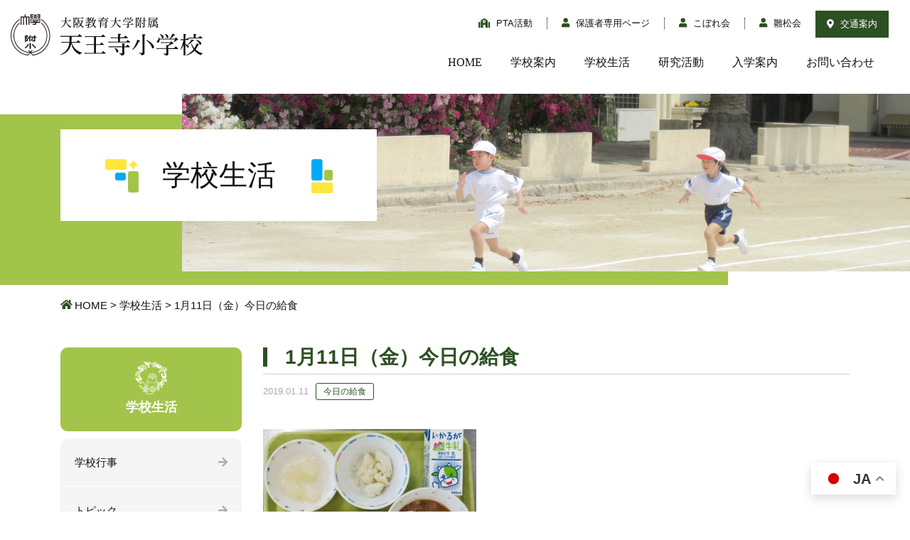

--- FILE ---
content_type: text/html; charset=UTF-8
request_url: https://www.tennoji-e.oku.ed.jp/school_life/4843/
body_size: 20493
content:
<!DOCTYPE html>
<html prefix="og: http://ogp.me/ns#" lang="ja">
<head>
<!-- Google Tag Manager -->
<script>(function(w,d,s,l,i){w[l]=w[l]||[];w[l].push({'gtm.start':
new Date().getTime(),event:'gtm.js'});var f=d.getElementsByTagName(s)[0],
j=d.createElement(s),dl=l!='dataLayer'?'&l='+l:'';j.async=true;j.src=
'https://www.googletagmanager.com/gtm.js?id='+i+dl;f.parentNode.insertBefore(j,f);
})(window,document,'script','dataLayer','GTM-5TDGKHC');</script>
<!-- End Google Tag Manager -->	
<meta charset="UTF-8">
<title>1月11日（金）今日の給食 | 大阪教育大学附属天王寺小学校</title>
<meta name="description" content="ビーフシチュー，カリフラワーのピクルス，和なし（缶），コッペパン，キューブバター，牛乳...">
<meta property="og:title" content="1月11日（金）今日の給食 | 大阪教育大学附属天王寺小学校">
<meta property="og:type" content="article">
<meta property="og:url" content="https://www.tennoji-e.oku.ed.jp/school_life/4843/">
<meta property="og:image" content="/common/img/etc/ogp.jpg">
<meta name="keywords" content="附属天王寺,大教大,天王寺,阿倍野区">
<meta name="SKYPE_TOOLBAR" content="SKYPE_TOOLBAR_PARSER_COMPATIBLE">
<meta name="format-detection" content="telephone=no">
<meta name="viewport" content="width=device-width, initial-scale=1">
<link rel="canonical" href="https://www.tennoji-e.oku.ed.jp/school_life/4843/">
<link rel="shortcut icon" type="image/vnd.microsoft.icon" href="https://www.tennoji-e.oku.ed.jp/common/img/ico/favicon.ico">
<link rel="icon" type="image/vnd.microsoft.icon" href="https://www.tennoji-e.oku.ed.jp/common/img/ico/favicon.ico">
<link rel="shortcut icon" type="image/x-icon" href="https://www.tennoji-e.oku.ed.jp/common/img/ico/favicon.ico">
<!--  スマホ用基本 -->
<link rel="apple-touch-icon-precomposed" href="https://www.tennoji-e.oku.ed.jp/common/img/etc/webclip.png">
<link rel='dns-prefetch' href='//s.w.org' />
<link rel="alternate" type="application/rss+xml" title="大阪教育大学附属天王寺小学校 &raquo; フィード" href="https://www.tennoji-e.oku.ed.jp/feed/" />
<link rel="alternate" type="application/rss+xml" title="大阪教育大学附属天王寺小学校 &raquo; コメントフィード" href="https://www.tennoji-e.oku.ed.jp/comments/feed/" />
<link rel='stylesheet' id='wp-block-library-css'  href='https://www.tennoji-e.oku.ed.jp/wp/wp-includes/css/dist/block-library/style.min.css?ver=5.6.16' type='text/css' media='all' />
<link rel='stylesheet' id='ico-css'  href='https://www.tennoji-e.oku.ed.jp/common/css/all.css?ver=5.6.16' type='text/css' media='all' />
<link rel='stylesheet' id='default-css'  href='https://www.tennoji-e.oku.ed.jp/common/css/theme.css?ver=5.6.16' type='text/css' media='all' />
<link rel='stylesheet' id='builtin-css'  href='https://www.tennoji-e.oku.ed.jp/wp/wp-content/themes/uniontheme/style.css?ver=5.6.16' type='text/css' media='all' />

<script>
  (function(i,s,o,g,r,a,m){i['GoogleAnalyticsObject']=r;i[r]=i[r]||function(){
  (i[r].q=i[r].q||[]).push(arguments)},i[r].l=1*new Date();a=s.createElement(o),
  m=s.getElementsByTagName(o)[0];a.async=1;a.src=g;m.parentNode.insertBefore(a,m)
  })(window,document,'script','//www.google-analytics.com/analytics.js','ga');

  ga('create', 'UA-124586672-1', 'auto');
  ga('require', 'displayfeatures');
  ga('require', 'linkid', 'linkid.js');
  ga('send', 'pageview');
</script>

</head>

<body class="school_life-template-default single single-school_life postid-4843">
<!-- Google Tag Manager (noscript) -->
<noscript><iframe src="https://www.googletagmanager.com/ns.html?id=GTM-5TDGKHC"
height="0" width="0" style="display:none;visibility:hidden"></iframe></noscript>
<!-- End Google Tag Manager (noscript) -->
<div id="page">

<!--   ヘッダー   -->
<header class="l-header">
  <div class="container-fluid">
    <div class="head_in">
			      <div class="logo"><a href="https://www.tennoji-e.oku.ed.jp/"><img src="https://www.tennoji-e.oku.ed.jp/common/img/logo/logo.svg" alt="大阪教育大学附属 天王寺小学校" class="hover"></a></div>
			      <div class="header_menu">
        <ul class="snavi">
          <li class="school"><a href="https://www.tennoji-e.oku.ed.jp/pta/"><i class="fas fa-school"></i> PTA活動</a></li>
          <li class="user"><a href="https://www.tennoji-e.oku.ed.jp/parents/"><i class="fas fa-user"></i> 保護者専用ページ</a></li>
          <li class="user"><a href="https://www.tennoji-e.oku.ed.jp/kobore/"><i class="fas fa-user"></i> こぼれ会</a></li>
          <li class="user"><a href="http://hinamatsu.com/" target="new"><i class="fas fa-user"></i> 雛松会</a></li>
          <li class="access hidden-xs"><a href="https://www.tennoji-e.oku.ed.jp/school/access/"><i class="fas fa-map-marker-alt"></i> 交通案内</a></li>
        </ul>
        <ul class="gnavi">
          <li><a href="https://www.tennoji-e.oku.ed.jp/">HOME</a></li>
          <li><a href="https://www.tennoji-e.oku.ed.jp/school/">学校案内</a></li>
          <li><a href="https://www.tennoji-e.oku.ed.jp/school_life/">学校生活</a></li>
          <li><a href="https://www.tennoji-e.oku.ed.jp/research/">研究活動</a></li>
          <li><a href="https://www.tennoji-e.oku.ed.jp/admission/">入学案内</a></li>
          <li><a href="https://www.tennoji-e.oku.ed.jp/contact/">お問い合わせ</a></li>
        <!-- /.gnavi --></ul>
        <p class="access visible-xs"><a href="https://www.tennoji-e.oku.ed.jp/school/access/"><i class="fas fa-map-marker-alt"></i> 交通案内</a></p>
      </div>
      <div class="hamburger visible-xs">
        <span></span>
      </div>
    <!-- / .head_in --></div>
  <!-- / .container-fluid --></div>
<!-- / .l-header --></header>



	
		<div class="lower_ttl main_school_life child_page">
		<div class="container">
			<div class="lower_ttl_in">
				<h1><span>学校生活</span></h1>
			</div>
		</div>
	<!-- /.lower_ttl --></div>
	
	<div class="crumbs">
		<nav class="container">
			<ul>
				<li class="home"><a href="https://www.tennoji-e.oku.ed.jp/">HOME</a>&nbsp;&gt;</li>
		
								<li><a href="https://www.tennoji-e.oku.ed.jp/school_life/">学校生活</a>&nbsp;&gt;</li>

				
				<li>1月11日（金）今日の給食  </li>
			</ul>
		</nav>
	<!-- /.crumbs --></div>

<!--    コンテンツ	-->

<div class="l-contents">
  <div class="l-main">



<article class="m-school">
  <section class="school_child">
    <div class="container">
      <div class="row reverse">
        <div class="col-sm-9">
          <div class="contents_body">
            <h2 class="ttl01"><span>1月11日（金）今日の給食</span></h2>
            <div class="post_info">
              <time>2019.01.11</time><br>
              <span class="cat">今日の給食</span>
            </div>
            <p><img loading="lazy" class="alignnone size-medium wp-image-4844" src="http://www.tennoji-e.oku.ed.jp/wp/wp-content/uploads/2019/01/IMG_20190111_113626-300x218.jpg" alt="" width="300" height="218" srcset="https://www.tennoji-e.oku.ed.jp/wp/wp-content/uploads/2019/01/IMG_20190111_113626-300x218.jpg 300w, https://www.tennoji-e.oku.ed.jp/wp/wp-content/uploads/2019/01/IMG_20190111_113626-768x557.jpg 768w, https://www.tennoji-e.oku.ed.jp/wp/wp-content/uploads/2019/01/IMG_20190111_113626-1024x743.jpg 1024w, https://www.tennoji-e.oku.ed.jp/wp/wp-content/uploads/2019/01/IMG_20190111_113626.jpg 2048w" sizes="(max-width: 300px) 100vw, 300px" /></p>
<p>ビーフシチュー，カリフラワーのピクルス，和なし（缶），コッペパン，キューブバター，牛乳</p>
          <!-- /.contents_body --></div>

          <!-- START pagenavi-default.php -->

<div class="wp-pagenavi">
<div class="alignleft"><a href="https://www.tennoji-e.oku.ed.jp/school_life/4828/" rel="prev" title="トイレの改修">&laquo; 前へ</a></div><div class="center"><a href="https://www.tennoji-e.oku.ed.jp/school_life/">一覧へ</a></div>
<div class="alignright"><a href="https://www.tennoji-e.oku.ed.jp/school_life/4901/" rel="next" title="新しいiPadが届きました！">次へ &raquo;</a></div><!--/ .wp-pagenavi --></div>


<!-- END pagenavi-default.php -->


          <section class="other_post">
            <h2 class="ttl01"><span>関連する学校生活</span></h2>
            <div class="post_list row">
                                                                                    <div class="col-sm-4 col-xs-6">
                <div class="post_box"><a href="https://www.tennoji-e.oku.ed.jp/school_life/398820/">
                  <div class="thumb">
                    <img width="255" height="180" src="https://www.tennoji-e.oku.ed.jp/wp/wp-content/uploads/2025/12/image0-2025-12-19T113551.065-255x180.jpeg" class="attachment-thumbnail size-thumbnail wp-post-image" alt="12月19日(金)の給食" loading="lazy" 0="" />                  </div>
                  <h3>12月19日(金)の給食</h3>
                  <p></p>
                  <div class="post_info">
                    <time>2025.12.19</time>
                    <span class="cat">今日の給食</span>
                  </div>
                </a><!-- /.post_box --></div>
              </div>
                                          <div class="col-sm-4 col-xs-6">
                <div class="post_box"><a href="https://www.tennoji-e.oku.ed.jp/school_life/397953/">
                  <div class="thumb">
                    <img width="255" height="180" src="https://www.tennoji-e.oku.ed.jp/wp/wp-content/uploads/2025/12/784f860e95472e32495d771401924e25-255x180.jpeg" class="attachment-thumbnail size-thumbnail wp-post-image" alt="12月18日(木)の給食" loading="lazy" 0="" />                  </div>
                  <h3>12月18日(木)の給食</h3>
                  <p></p>
                  <div class="post_info">
                    <time>2025.12.18</time>
                    <span class="cat">今日の給食</span>
                  </div>
                </a><!-- /.post_box --></div>
              </div>
                                          <div class="col-sm-4 col-xs-6">
                <div class="post_box"><a href="https://www.tennoji-e.oku.ed.jp/school_life/397042/">
                  <div class="thumb">
                    <img width="255" height="180" src="https://www.tennoji-e.oku.ed.jp/wp/wp-content/uploads/2025/12/image0-2025-12-17T112821.134-255x180.jpeg" class="attachment-thumbnail size-thumbnail wp-post-image" alt="12月17日(水)の給食" loading="lazy" 0="" />                  </div>
                  <h3>12月17日(水)の給食</h3>
                  <p></p>
                  <div class="post_info">
                    <time>2025.12.17</time>
                    <span class="cat">今日の給食</span>
                  </div>
                </a><!-- /.post_box --></div>
              </div>
                                          <div class="col-sm-4 col-xs-6">
                <div class="post_box"><a href="https://www.tennoji-e.oku.ed.jp/school_life/396520/">
                  <div class="thumb">
                    <img width="255" height="180" src="https://www.tennoji-e.oku.ed.jp/wp/wp-content/uploads/2025/12/image0-2025-12-16T114612.963-255x180.jpeg" class="attachment-thumbnail size-thumbnail wp-post-image" alt="12月16日(火)の給食" loading="lazy" 0="" />                  </div>
                  <h3>12月16日(火)の給食</h3>
                  <p></p>
                  <div class="post_info">
                    <time>2025.12.16</time>
                    <span class="cat">今日の給食</span>
                  </div>
                </a><!-- /.post_box --></div>
              </div>
                                        <!-- /.post_list --></div>
          <!-- /.other_post --></section>
        </div>
        <div class="col-sm-3">
          <div class="side_menu">
            <h3 class="side_ttl school_life">
              <span><img src="https://www.tennoji-e.oku.ed.jp/common/img/ico/school_obj.png" srcset="https://www.tennoji-e.oku.ed.jp/common/img/ico/school_obj.png 1x,https://www.tennoji-e.oku.ed.jp/common/img/ico/school_obj@2x.png 2x," alt=""></span>学校生活
            </h3>
                        <ul>
                            <li><a href="https://www.tennoji-e.oku.ed.jp/school_life/school_life_cat/event/">学校行事</a></li>
                            <li><a href="https://www.tennoji-e.oku.ed.jp/school_life/school_life_cat/topics/">トピック</a></li>
                            <li><a href="https://www.tennoji-e.oku.ed.jp/school_life/school_life_cat/safety/">安心・安全のために</a></li>
                            <li><a href="https://www.tennoji-e.oku.ed.jp/school_life/school_life_cat/meal/">今日の給食</a></li>
                          </ul>
          <!-- /.side_menu --></div>
        </div>
      </div>
    </div>
  <!-- /.school --></section>
<!-- .school --></article>

  <!-- / .l-main --></div>
<!-- / .l-contents --></div>

<footer class="l-footer">
  <div class="footer_top">
    <div class="copy"><img src="https://www.tennoji-e.oku.ed.jp/common/img/footer/foot_copy.png" srcset="https://www.tennoji-e.oku.ed.jp/common/img/footer/foot_copy.png 1x,https://www.tennoji-e.oku.ed.jp/common/img/footer/foot_copy@2x.png 2x," alt=""></div>
  <!-- /.footer_top --></div>
  <div class="footer_mid">
    <div class="container">
      <div class="fnavi">
        <div class="row">
          <div class="col-sm-3 col-xs-6">
            <dl>
              <dt><a href="https://www.tennoji-e.oku.ed.jp/school/">学校案内</a></dt>
                                                              <dd><a href="https://www.tennoji-e.oku.ed.jp/school/educational_object/">特別任務・教育目標</a></dd>
                                  <dd><a href="https://www.tennoji-e.oku.ed.jp/school/history/">沿革</a></dd>
                                  <dd><a href="https://www.tennoji-e.oku.ed.jp/school/access/">交通案内</a></dd>
                                  <dd><a href="https://www.tennoji-e.oku.ed.jp/school/school_song/">校歌</a></dd>
                                  <dd><a href="https://www.tennoji-e.oku.ed.jp/school/facility/">基本データ</a></dd>
                                  <dd><a href="https://www.tennoji-e.oku.ed.jp/school/guides/">各種案内・規定</a></dd>
                                  <dd><a href="https://www.tennoji-e.oku.ed.jp/school/links/">関連リンク</a></dd>
                                  <dd><a href="https://www.tennoji-e.oku.ed.jp/school/%e7%a9%ba%e3%81%8b%e3%82%89%e8%a6%8b%e3%81%9f%e9%99%84%e5%b1%9e%e5%a4%a9%e7%8e%8b%e5%af%ba%e5%b0%8f%e5%ad%a6%e6%a0%a1%e3%81%ae%e7%a7%bb%e3%82%8a%e5%a4%89%e3%82%8f%e3%82%8a/">空から見た附属天王寺小学校</a></dd>
                                  <dd><a href="https://www.tennoji-e.oku.ed.jp/school/%e5%88%b6%e6%9c%8d%e3%80%81%e4%bd%93%e6%93%8d%e6%9c%8d%e7%ad%89%e5%95%8f%e3%81%84%e5%90%88%e3%82%8f%e3%81%9b%e5%85%88/">制服、体操服等問い合わせ先</a></dd>
                                  <dd><a href="https://www.tennoji-e.oku.ed.jp/school/%e9%99%84%e5%b1%9e%e5%ad%a6%e6%a0%a1%e5%9c%92%e6%94%af%e6%8f%b4%e4%ba%8b%e6%a5%ad%e5%9f%ba%e9%87%91/">附属学校園支援事業基金</a></dd>
                                  <dd><a href="https://www.tennoji-e.oku.ed.jp/school/%e9%99%84%e5%b0%8f%e3%82%bd%e3%83%b3%e3%82%b0/">附小ソング</a></dd>
                                          </dl>
          </div>
          <div class="col-sm-3 col-xs-6">
            <dl>
              <dt>研究活動</dt>
              <dd><a href="https://www.tennoji-e.oku.ed.jp/research/">最新研究活動</a></dd>
              <dd><a href="https://www.tennoji-e.oku.ed.jp/old/">過去のテーマ・総論</a></dd>
              <dd><a href="https://www.tennoji-e.oku.ed.jp/cooperation/">研究・研修会の協力・派遣</a></dd>
            </dl>
          </div>
          <div class="col-sm-3 col-xs-6">
            <dl>
              <dt><a href="https://www.tennoji-e.oku.ed.jp/admission/">入学案内</a></dt>
                                                              <dd><a href="https://www.tennoji-e.oku.ed.jp/admission/area/">通学区域</a></dd>
                                  <dd><a href="https://www.tennoji-e.oku.ed.jp/admission/2026%e5%b9%b4%e4%bb%a4%e5%92%8c8%e5%b9%b4%e5%ba%a6%e5%85%a5%e5%ad%a6%e8%aa%bf%e6%9f%bb%e6%a1%88%e5%86%85/">2026年(令和8年)度入学調査案内</a></dd>
                                          </dl>
          </div>
          <div class="col-sm-3 col-xs-6">
            <ul>
              <li><a href="https://www.tennoji-e.oku.ed.jp/school_life/">学校生活</a></li>
              <li><a href="https://www.tennoji-e.oku.ed.jp/information/">お知らせ</a></li>
              <li><a href="https://www.tennoji-e.oku.ed.jp/pta/">PTA活動</a></li>
              <li><a href="http://hinamatsu.com/" target="new">雛松会</a></li>
              <li><a href="https://www.tennoji-e.oku.ed.jp/parents/">保護者専用ページ</a></li>
              <li><a href="https://www.tennoji-e.oku.ed.jp/kobore/">こぼれ会</a></li>
            </ul>
            <div class="mt30 hidden-xs">
              <a href="https://www.pef.or.jp/school/grant/grant_list/2024_grant/" target="_blank" rel="noopener noreferrer">
                <img src="https://www.tennoji-e.oku.ed.jp/img/index/f_pef_bnr_s.png" alt="パナソニック教育財団">
              </a>
            </div>
          </div>
        </div>
      <!-- /.fnavi --></div>
      <div class="mt30 visible-xs tC">
        <a href="https://www.pef.or.jp/?utm_source=joseikou&utm_medium=banner&utm_campaign=50th" target="_blank" rel="noopener noreferrer">
          <img src="https://www.tennoji-e.oku.ed.jp/img/index/f_pef_bnr_s.png" alt="パナソニック教育財団">
        </a>
      </div>
    </div>
  <!-- /.footer_mid --></div>
  <div class="footer_bottom">
    <div class="container">
      <div class="f_logo"><img src="https://www.tennoji-e.oku.ed.jp/common/img/logo/foot_logo.svg" alt="大阪教育大学附属天王寺小学校"></div>
      <p class="tC">大阪教育大学附属天王寺小学校<br>〒545-0053　大阪市阿倍野区松崎町1丁目2番45号<br>TEL 06-6621-0123 / FAX 06-6621-0122<br>※平日17時30分以降及び休日祝日は電話が不通になります。ご不便おかけしますが、ご理解いただきますようお願いいたします。<br>※本校は変形労働時間制を採用しており、17時に勤務を終える日もございます。
その場合は、17時以降電話が不通になります。<br>ご理解のほどよろしくお願いします。 </p>
      <div class="bottom_in">
        <ul>
          <li><a href="https://www.tennoji-e.oku.ed.jp/contact/">お問い合わせ</a></li>
          <li><a href="https://www.tennoji-e.oku.ed.jp/privacy/">プライバシーポリシー</a></li>
        </ul>
        <p>&copy; 2026 Tennoji Elementary School Attached To Osaka Kyoiku University.</p>
      </div>
    </div>
  <!-- /.footer_bottom --></div>

<!-- / .l-footer --></footer>

<div class="pagetop"><a href="#page"><i class="far fa-angle-up"></i></a></div>

<!-- / #page --></div>


<div class="gtranslate_wrapper" id="gt-wrapper-39451076"></div><script type='text/javascript' id='gt_widget_script_39451076-js-before'>
window.gtranslateSettings = /* document.write */ window.gtranslateSettings || {};window.gtranslateSettings['39451076'] = {"default_language":"ja","languages":["zh-CN","zh-TW","en","ja","ko","es"],"url_structure":"none","flag_style":"2d","wrapper_selector":"#gt-wrapper-39451076","alt_flags":[],"float_switcher_open_direction":"top","switcher_horizontal_position":"right","switcher_vertical_position":"bottom","flags_location":"\/wp\/wp-content\/plugins\/gtranslate\/flags\/"};
</script><script src="https://www.tennoji-e.oku.ed.jp/wp/wp-content/plugins/gtranslate/js/float.js?ver=5.6.16" data-no-optimize="1" data-no-minify="1" data-gt-orig-url="/school_life/4843/" data-gt-orig-domain="www.tennoji-e.oku.ed.jp" data-gt-widget-id="39451076" defer></script><script type='text/javascript' src='//ajax.googleapis.com/ajax/libs/jquery/2.1.0/jquery.min.js?ver=5.6.16' id='jquery-js'></script>
<script type='text/javascript' src='https://www.tennoji-e.oku.ed.jp/common/js/min/scripts.js?ver=5.6.16' id='scripts-js'></script>
</body>
</html>